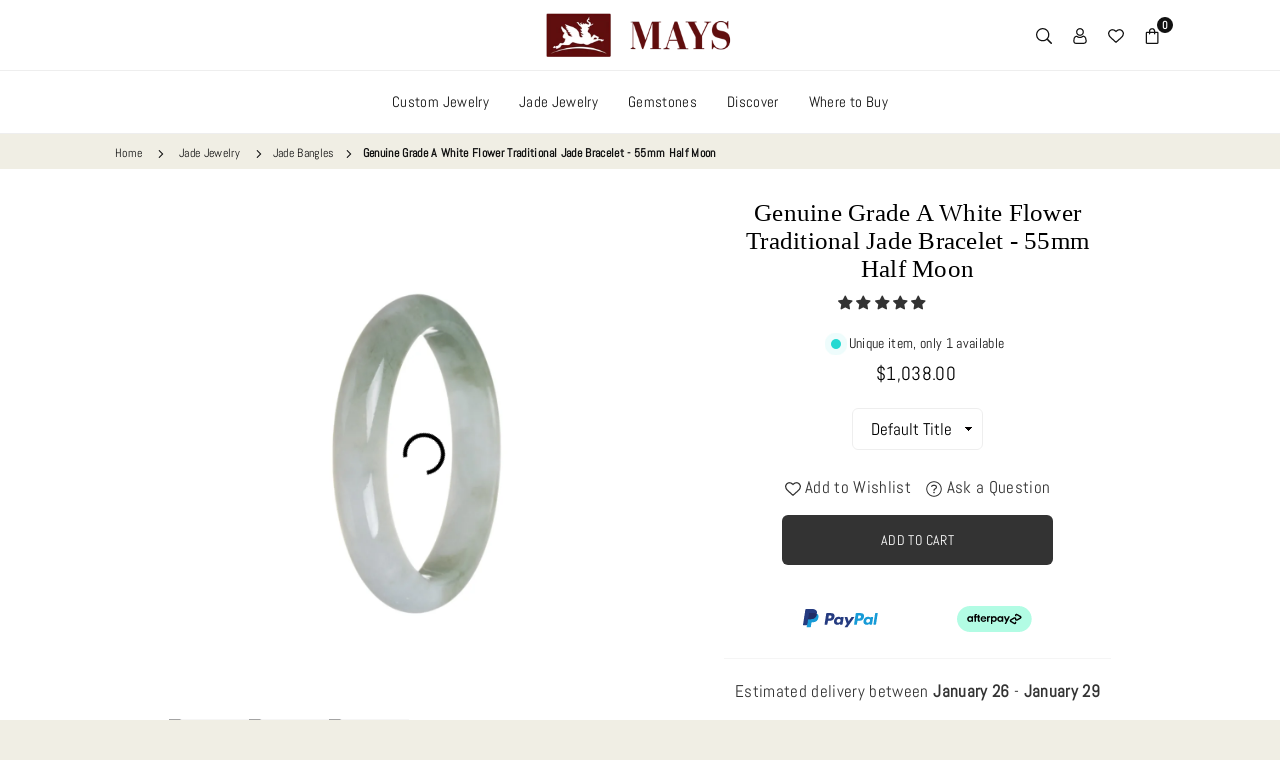

--- FILE ---
content_type: text/css
request_url: https://mays.us/cdn/shop/t/36/assets/default.css?v=155061692979301544041764613185
body_size: 4643
content:
@font-face{font-family:swiper-icons;src:url(data:application/font-woff;charset=utf-8;base64,\ [base64]//wADZ2x5ZgAAAywAAADMAAAD2MHtryVoZWFkAAABbAAAADAAAAA2E2+eoWhoZWEAAAGcAAAAHwAAACQC9gDzaG10eAAAAigAAAAZAAAArgJkABFsb2NhAAAC0AAAAFoAAABaFQAUGG1heHAAAAG8AAAAHwAAACAAcABAbmFtZQAAA/gAAAE5AAACXvFdBwlwb3N0AAAFNAAAAGIAAACE5s74hXjaY2BkYGAAYpf5Hu/j+W2+MnAzMYDAzaX6QjD6/4//Bxj5GA8AuRwMYGkAPywL13jaY2BkYGA88P8Agx4j+/8fQDYfA1AEBWgDAIB2BOoAeNpjYGRgYNBh4GdgYgABEMnIABJzYNADCQAACWgAsQB42mNgYfzCOIGBlYGB0YcxjYGBwR1Kf2WQZGhhYGBiYGVmgAFGBiQQkOaawtDAoMBQxXjg/wEGPcYDDA4wNUA2CCgwsAAAO4EL6gAAeNpj2M0gyAACqxgGNWBkZ2D4/wMA+xkDdgAAAHjaY2BgYGaAYBkGRgYQiAHyGMF8FgYHIM3DwMHABGQrMOgyWDLEM1T9/w8UBfEMgLzE////P/5//f/V/xv+r4eaAAeMbAxwIUYmIMHEgKYAYjUcsDAwsLKxc3BycfPw8jEQA/[base64]/uznmfPFBNODM2K7MTQ45YEAZqGP81AmGGcF3iPqOop0r1SPTaTbVkfUe4HXj97wYE+yNwWYxwWu4v1ugWHgo3S1XdZEVqWM7ET0cfnLGxWfkgR42o2PvWrDMBSFj/IHLaF0zKjRgdiVMwScNRAoWUoH78Y2icB/yIY09An6AH2Bdu/UB+yxopYshQiEvnvu0dURgDt8QeC8PDw7Fpji3fEA4z/PEJ6YOB5hKh4dj3EvXhxPqH/SKUY3rJ7srZ4FZnh1PMAtPhwP6fl2PMJMPDgeQ4rY8YT6Gzao0eAEA409DuggmTnFnOcSCiEiLMgxCiTI6Cq5DZUd3Qmp10vO0LaLTd2cjN4fOumlc7lUYbSQcZFkutRG7g6JKZKy0RmdLY680CDnEJ+UMkpFFe1RN7nxdVpXrC4aTtnaurOnYercZg2YVmLN/d/gczfEimrE/fs/bOuq29Zmn8tloORaXgZgGa78yO9/cnXm2BpaGvq25Dv9S4E9+5SIc9PqupJKhYFSSl47+Qcr1mYNAAAAeNptw0cKwkAAAMDZJA8Q7OUJvkLsPfZ6zFVERPy8qHh2YER+3i/BP83vIBLLySsoKimrqKqpa2hp6+jq6RsYGhmbmJqZSy0sraxtbO3sHRydnEMU4uR6yx7JJXveP7WrDycAAAAAAAH//wACeNpjYGRgYOABYhkgZgJCZgZNBkYGLQZtIJsFLMYAAAw3ALgAeNolizEKgDAQBCchRbC2sFER0YD6qVQiBCv/H9ezGI6Z5XBAw8CBK/m5iQQVauVbXLnOrMZv2oLdKFa8Pjuru2hJzGabmOSLzNMzvutpB3N42mNgZGBg4GKQYzBhYMxJLMlj4GBgAYow/P/PAJJhLM6sSoWKfWCAAwDAjgbRAAB42mNgYGBkAIIbCZo5IPrmUn0hGA0AO8EFTQAA);font-weight:400;font-style:normal}.swiper-horizontal{touch-action:pan-y}.swiper-vertical{touch-action:pan-x}.swiper-slide-invisible-blank{visibility:hidden}.swiper-autoheight,.swiper-autoheight .swiper-slide{height:auto}.swiper-autoheight .swiper-wrapper{align-items:flex-start;transition-property:transform,height}.swiper-backface-hidden .swiper-slide{transform:translateZ(0);-webkit-backface-visibility:hidden;backface-visibility:hidden}.swiper-centered>.swiper-wrapper:before{content:"";flex-shrink:0;order:9999}.swiper-centered>.swiper-wrapper>.swiper-slide{scroll-snap-align:center center;scroll-snap-stop:always}.swiper-centered.swiper-horizontal>.swiper-wrapper>.swiper-slide:first-child{margin-inline-start:var(--swiper-centered-offset-before)}.swiper-centered.swiper-horizontal>.swiper-wrapper:before{height:100%;min-height:1px;width:var(--swiper-centered-offset-after)}.swiper-centered.swiper-vertical>.swiper-wrapper>.swiper-slide:first-child{margin-block-start:var(--swiper-centered-offset-before)}.swiper-centered.swiper-vertical>.swiper-wrapper:before{width:100%;min-width:1px;height:var(--swiper-centered-offset-after)}.swiper-lazy-preloader{width:42px;height:42px;position:absolute;left:50%;top:50%;margin-left:-21px;margin-top:-21px;z-index:10;transform-origin:50%;box-sizing:border-box;border:4px solid #000;border-radius:50%;border-top-color:transparent}.swiper-watch-progress .swiper-slide-visible .swiper-lazy-preloader,.swiper:not(.swiper-watch-progress) .swiper-lazy-preloader,swiper-container:not(.swiper-watch-progress) .swiper-lazy-preloader{animation:swiper-preloader-spin 1s infinite linear}@keyframes swiper-preloader-spin{0%{transform:rotate(0)}to{transform:rotate(360deg)}}.swiper-virtual .swiper-slide{-webkit-backface-visibility:hidden;transform:translateZ(0)}.swarw{color:var(--arw);background-color:var(--arwbg);position:absolute;top:50%;width:36px;height:36px;margin-top:-17px;z-index:10;cursor:pointer;display:flex;align-items:center;justify-content:center;border-radius:50%;transition:all .3s ease-in-out}.swarw:hover{opacity:1}.swarw.swiper-button-disabled{opacity:.35;cursor:auto;pointer-events:none;visibility:hidden}.swarw.swiper-button-hidden{opacity:0;cursor:auto;pointer-events:none}.swiper-navigation-disabled .swiper-button-next,.swiper-navigation-disabled .swiper-button-prev{display:none!important}.swarw:after{font-family:swiper-icons;font-size:14px;text-transform:none!important;letter-spacing:0;font-weight:700;line-height:1}.swiper-button-prev,.swiper-rtl .swiper-button-next{left:10px;right:auto}.swiper-button-prev:after,.swiper-rtl .swiper-button-next:after{content:"prev"}.swiper-button-next,.swiper-rtl .swiper-button-prev{right:10px;left:auto}.swiper-button-next:after,.swiper-rtl .swiper-button-prev:after{content:"next"}.swiper-button-lock{display:none}.swiper-pagination{position:absolute;text-align:center;transition:.3s opacity;transform:translateZ(0);z-index:10;width:100%;bottom:-25px}.swiper-pagination.swiper-pagination-hidden{opacity:0}.swiper-pagination-disabled>.swiper-pagination,.swiper-pagination.swiper-pagination-disabled{display:none!important}.swiper-pagination-bullet{width:35px;height:35px;display:inline-block;text-align:center}.swiper-pagination-bullet:before{content:"";display:inline-block;width:22px;height:4px;background-color:var(--dots)}.swiper-pagination-clickable .swiper-pagination-bullet{cursor:pointer}.swiper-pagination-bullet:only-child{display:none!important}.swiper-pagination-bullet-active:before{opacity:1;background-color:var(--dotsa)}.swiper-scrollbar{border-radius:10px;position:relative;-ms-touch-action:none;background:#0000001a}.swiper-scrollbar-disabled>.swiper-scrollbar,.swiper-scrollbar.swiper-scrollbar-disabled{display:none!important}.swiper-horizontal>.swiper-scrollbar,.swiper-scrollbar.swiper-scrollbar-horizontal{position:absolute;left:1%;bottom:4px;top:auto;z-index:50;height:4px;width:98%}.swiper-scrollbar.swiper-scrollbar-vertical,.swiper-vertical>.swiper-scrollbar{position:absolute;left:auto;right:4px;top:1%;z-index:50;width:4px;height:98%}.swiper-scrollbar-drag{height:100%;width:100%;position:relative;background:#00000080;border-radius:10px;left:0;top:0}.swiper-scrollbar-cursor-drag{cursor:move}.swiper-scrollbar-lock{display:none}.swiper .swiper-notification,swiper-container .swiper-notification{position:absolute;left:0;top:0;pointer-events:none;opacity:0;z-index:-1000}.swiper-free-mode>.swiper-wrapper{transition-timing-function:ease-out;margin:0 auto}.swiper-grid>.swiper-wrapper{flex-wrap:wrap}.swiper-grid-column>.swiper-wrapper{flex-wrap:wrap;flex-direction:column}.swiper-fade.swiper-free-mode .swiper-slide{transition-timing-function:ease-out}.swiper-fade .swiper-slide{pointer-events:none;transition-property:opacity}.swiper-fade .swiper-slide .swiper-slide{pointer-events:none}.swiper-fade .swiper-slide-active,.swiper-fade .swiper-slide-active .swiper-slide-active{pointer-events:auto}.arwOut .swiper-button-prev{left:-12px}.arwOut .swiper-button-next{right:-12px}.fw-sec.npd .swiper-button-prev{left:7px}.fw-sec.npd .swiper-button-next{right:7px}@media only screen and (min-width:1280px){.swarw{opacity:.8}.arwOut .swiper-button-prev{left:-35px}.arwOut .swiper-button-next{right:-35px}.fw-sec.npd .swiper-button-prev{left:15px}.fw-sec.npd .swiper-button-next{right:15px}}@media only screen and (min-width:1024px){.swarw,.arwOut .swarw{opacity:0}.swiper-horizontal:hover .swarw,.arwOut:hover .swarw{opacity:.6}.swarw:hover{opacity:1!important}}.ctdrawer.active{visibility:visible}.block-cart{color:#000;background-color:#fff;text-align:left;transition:all .3s ease-in-out;padding:0 15px 10px;width:400px;max-width:calc(100vw - 3rem);height:100%;overflow-y:auto;overflow-x:hidden;transform:translate(100%)}.active .block-cart{transform:translate(0)}.block-cart h4{color:#000;font-size:15px;line-height:1;font-weight:500;padding:20px 0;margin:0;background-color:#fff;position:sticky;top:0;left:0;z-index:2}.block-cart .close-cart{color:#000;font-size:20px;opacity:.7;cursor:pointer}.block-cart .qtyField,.block-cart .qty{border-color:#0000001a}.block-cart .ermsg:not(.error-alert){display:none}#cartEmpty{min-height:300px;padding-bottom:100px}#cartEmpty .at-icon,.cart__warnings .at-icon{display:block;margin:0 auto 20px;width:60px;height:60px;opacity:.2}.ctfreeship{font-size:11px;text-transform:uppercase;text-align:center;padding:15px 20px;background-color:#0000000a}.mini_plist .pr_image{width:90px}.mini_plist .pr_details{padding-left:15px}.mini_plist li.cart-item{position:relative;padding:10px 0;line-height:1.2;border-top:1px solid #eee}.mini_plist .pr_name{color:#000;white-space:normal;text-decoration:none;display:inline-block;margin-bottom:5px}.mini_plist .pr_price{color:#000;font-weight:400}.mini_plist s,.mini_plist .pr_vr{opacity:.7;font-size:90%;max-width:170px;word-wrap:break-word}.mini_plist .remove{color:#000;opacity:.8;cursor:pointer}.mini_plist li:first-child{border:0}.cart_btns .cart_total{padding:15px 0;border-top:1px solid #eee;margin-top:10px;font-weight:600;font-size:15px}.cart_btns .cart_term{font-size:10px;text-transform:uppercase;margin:10px 0}.ctItem-error:empty+svg{display:none}.loading-overlay:not(.hidden)+.ctitempr{display:none}.cartFt{margin:0 -5px}.cartFt a{text-align:center;padding:15px;margin:0 5px;flex:1;background-color:#f5f5f5}.cartFt a svg{height:20px;width:20px;color:#111}.cftDraw{position:absolute;bottom:0;right:0;width:400px;max-width:calc(100vw - 3rem);transform:translate(100%,100%);padding:25px;color:#000;background-color:#fff;box-shadow:5px -5px 5px #00000008}.active .cftDraw{transform:translateY(100%)}.active .cftDraw.active{transform:translateY(0)}@media only screen and (min-width:767px){.block-cart{padding:0 25px 15px}.mini_plist li.cart-item{padding:15px 0}}.quick_shop{box-shadow:0 1px 8px #eee;width:100%;height:100%;transition:all .3s ease-in-out;position:absolute;top:0;left:0;z-index:1;background-color:#f0eee4;border:1px solid rgba(51,51,51,.1)}.quickShopWr{padding:20px 10px;max-height:100%;overflow:auto}.quick_shop .closeShop{position:absolute;top:0;right:5px;padding:15px}.quick_shop .closeShop .at-icon{width:18px;height:18px}.quick_shop input[name=swsize]+.swatchLbl{min-width:40px;min-height:30px;line-height:29px}.quick_shop .swatchLbl.color{width:30px;height:30px}.quick_shop .sizelink,.quick_shop .pr_form_item_qnty{display:none}.quick_shop .swatch .header{justify-content:center}.quick_shop .swatch>div{width:auto!important}.quick_shop .priceSingle .pr_price{font-size:15px;color:#000}.quick_shop .priceSingle .pr_price.sale{color:#f5695e}.pr_nav{color:#333;background-color:#f0eee4;font-size:12px;line-height:1.2;max-width:200px;padding:5px;opacity:.3;width:100%;position:fixed;top:45%;z-index:10;box-shadow:0 0 10px #0003}.pr_nav span.img{width:60px}.pr_nav.prev{left:-130px}.pr_nav.next{right:-130px}.pr_nav:hover{color:#333;opacity:1}.pr_nav:hover.prev{left:0}.pr_nav:hover.next{right:0}#quickv_pp{max-width:900px;margin:50px auto;background-color:#fff;position:relative;padding:25px}#quickv_pp .product-photos .gitem:not(:first-child):not(.slick-slide){display:none}#quickv_pp .sizelink{display:none}#quickv_pp .pr_title{font-size:22px;color:#000;line-height:normal;font-weight:fwsb}#quickv_pp .pr_price{color:#000;font-size:18px;font-weight:500}#quickv_pp .pr_price.sale{color:#e95144}#quickv_pp .salebadge{background:#e95144;color:#fff}@media only screen and (max-width:766px){#quickv_pp{max-width:480px;padding:0}#quickv_pp .wrap-product-info{padding:20px}#quickv_pp .pr_title,#quickv_pp .pr_price{font-size:16px}}.newsl_frm .newstxt{border-radius:6px 0 0 6px}.newsl_frm .newsl_btn{border-radius:0 6px 6px 0}#newsl_pp:not(.style1,.style4) .newstxt,#newsl_pp:not(.style1,.style4) .newsl_btn{border-radius:6px}#prodNotify{align-items:center;color:#666;font-size:13px;line-height:1.2;width:320px;overflow:hidden;visibility:visible;opacity:1;position:fixed;left:10px;bottom:10px;z-index:99;background-color:#fff;border:1px solid #ededed;transition:all .5s ease-in-out;transform:translate(-120%)}#prodNotify .imgLink{max-height:100px}#prodNotify .details{padding:5px 22px 5px 19px}#prodNotify a{color:#000}#prodNotify.active{visibility:visible;opacity:1;transform:translate(0)}.closeNotify{position:absolute;padding:10px;top:0;right:5px;color:#000}.closeNotify svg{width:12px;height:12px}.mfpbox{margin:0 auto;padding:20px;max-width:800px;position:relative;background-color:#f0eee4;box-shadow:0 0 20px #3333334d}.mfpbox .mfp-close{right:10px;opacity:1;top:10px;color:#333;line-height:30px;height:30px;width:30px}.mfp-zoom-in .mfp-with-anim{opacity:0;transform:scale(.9);transition:all .3s ease-in-out}.mfp-zoom-in.mfp-ready .mfp-with-anim{opacity:1;transform:scale(1)}.mfp-zoom-in.mfp-removing .mfp-with-anim{opacity:0;transform:scale(.9)}.mfp-bg,.mfp-wrap{position:fixed;left:0;top:0}.mfp-bg,.mfp-container,.mfp-wrap{height:100%;width:100%}.mfp-arrow:after,.mfp-arrow:before,.mfp-container:before,.mfp-figure:after{content:""}.mfp-bg{z-index:1042;overflow-x:hidden;overflow-y:auto;background:#000;opacity:.5}.mfp-wrap{z-index:1043;outline:0!important;-webkit-backface-visibility:hidden}.mfp-container{text-align:center;position:absolute;left:0;top:0;padding:0 8px;box-sizing:border-box}.mfp-container:before{display:inline-block;height:100%;vertical-align:middle}.mfp-align-top .mfp-container:before{display:none}.mfp-content{position:relative;display:inline-block;vertical-align:middle;margin:0 auto;text-align:left;z-index:1045}.mfp-ajax-holder .mfp-content,.mfp-inline-holder .mfp-content{width:100%;cursor:auto}.mfp-ajax-cur{cursor:progress}.mfp-zoom-out-cur,.mfp-zoom-out-cur .mfp-image-holder .mfp-close{cursor:-moz-zoom-out;cursor:-webkit-zoom-out;cursor:zoom-out}.mfp-zoom{cursor:pointer;cursor:-webkit-zoom-in;cursor:-moz-zoom-in;cursor:zoom-in}.mfp-auto-cursor .mfp-content{cursor:auto}.mfp-arrow,.mfp-close,.mfp-counter,.mfp-preloader{-webkit-user-select:none;-moz-user-select:none;user-select:none}.mfp-loading.mfp-figure{display:none}.mfp-hide{display:none!important}.mfp-preloader{color:#ccc;position:absolute;top:50%;width:auto;text-align:center;margin-top:-.8em;left:8px;right:8px;z-index:1044}.mfp-preloader a{color:#ccc}.mfp-close,.mfp-preloader a:hover{color:#fff}.mfp-s-error .mfp-content,.mfp-s-ready .mfp-preloader{display:none}button.mfp-arrow,button.mfp-close{overflow:visible;cursor:pointer;background:0 0;border:0;-webkit-appearance:none;display:block;outline:0;padding:0;z-index:1046;box-shadow:none;touch-action:manipulation}.mfp-figure:after,.mfp-iframe-scaler iframe{box-shadow:0 0 8px #0009;position:absolute;left:0}button::-moz-focus-inner{padding:0;border:0}.mfp-close{width:44px;height:44px;line-height:44px;position:absolute;right:0;top:0;text-decoration:none;text-align:center;padding:0 0 18px 10px;font-style:normal;font-size:28px;font-family:Arial,Baskerville,monospace}.mfp-close:focus,.mfp-close:hover{opacity:1}.mfp-close:active{top:1px}.mfp-close-btn-in .mfp-close{color:#333}.mfp-iframe-holder .mfp-close,.mfp-image-holder .mfp-close{color:#fff;right:-6px;text-align:right;padding-right:6px;width:100%}.mfp-counter{position:absolute;top:0;right:0;color:#ccc;font-size:12px;line-height:18px;white-space:nowrap}.mfp-figure,img.mfp-img{line-height:0}.mfp-arrow{position:absolute;opacity:.65;margin:-55px 0 0;top:50%;padding:0;width:90px;height:110px;-webkit-tap-highlight-color:transparent}.mfp-arrow:active{margin-top:-54px}.mfp-arrow:focus,.mfp-arrow:hover{opacity:1}.mfp-arrow:after,.mfp-arrow:before{display:block;width:0;height:0;position:absolute;left:0;top:0;margin-top:35px;margin-left:35px;border:inset transparent}.mfp-arrow:after{border-top-width:13px;border-bottom-width:13px;top:8px}.mfp-arrow:before{border-top-width:21px;border-bottom-width:21px;opacity:.7}.mfp-arrow-left{left:0}.mfp-arrow-left:after{border-right:17px solid #FFF;margin-left:31px}.mfp-arrow-left:before{margin-left:25px;border-right:27px solid #3F3F3F}.mfp-arrow-right{right:0}.mfp-arrow-right:after{border-left:17px solid #FFF;margin-left:39px}.mfp-arrow-right:before{border-left:27px solid #3F3F3F}.mfp-iframe-holder{padding-top:40px;padding-bottom:40px}.mfp-iframe-holder .mfp-content{line-height:0;width:100%;max-width:900px}.mfp-image-holder .mfp-content,img.mfp-img{max-width:100%}.mfp-iframe-holder .mfp-close{top:-40px}.mfp-iframe-scaler{width:100%;height:0;overflow:hidden;padding-top:56.25%}.mfp-iframe-scaler iframe{display:block;top:0;width:100%;height:100%;background:#000}.mfp-figure:after,img.mfp-img{width:auto;height:auto;display:block}img.mfp-img{box-sizing:border-box;padding:40px 0;margin:0 auto}.mfp-figure:after{top:40px;bottom:40px;right:0;z-index:-1;background:#444}.mfp-figure small{color:#bdbdbd;display:block;font-size:12px;line-height:14px}.mfp-figure figure{margin:0}.mfp-bottom-bar{margin-top:-36px;position:absolute;top:100%;left:0;width:100%;cursor:auto}.mfp-title{text-align:left;line-height:18px;color:#f3f3f3;word-wrap:break-word;padding-right:36px}.mfp-gallery .mfp-image-holder .mfp-figure{cursor:pointer}@media screen and (max-width:800px) and (orientation:landscape),screen and (max-height:300px){.mfp-img-mobile .mfp-image-holder{padding-left:0;padding-right:0}.mfp-img-mobile img.mfp-img{padding:0}.mfp-img-mobile .mfp-figure:after{top:0;bottom:0}.mfp-img-mobile .mfp-figure small{display:inline;margin-left:5px}.mfp-img-mobile .mfp-bottom-bar{background:#0009;bottom:0;margin:0;top:auto;padding:3px 5px;position:fixed;box-sizing:border-box}.mfp-img-mobile .mfp-bottom-bar:empty{padding:0}.mfp-img-mobile .mfp-counter{right:5px;top:3px}.mfp-img-mobile .mfp-close{top:0;right:0;width:35px;height:35px;line-height:35px;background:#0009;position:fixed;text-align:center;padding:0}}@media all and (max-width:900px){.mfp-arrow{-webkit-transform:scale(.75);transform:scale(.75)}.mfp-arrow-left{-webkit-transform-origin:0;transform-origin:0}.mfp-arrow-right{-webkit-transform-origin:100%;transform-origin:100%}.mfp-container{padding-left:6px;padding-right:6px}}input[type=search]::-webkit-search-decoration,input[type=search]::-webkit-search-cancel-button,input[type=search]::-webkit-search-results-button,input[type=search]::-webkit-search-results-decoration{display:none}.slideshow .swarw{width:50px;height:50px}
/*# sourceMappingURL=/cdn/shop/t/36/assets/default.css.map?v=155061692979301544041764613185 */


--- FILE ---
content_type: image/svg+xml
request_url: https://cdn.shopify.com/s/files/1/0003/1254/1247/files/afterpay-logo.svg?v=1739309408
body_size: 2306
content:
<svg xmlns="http://www.w3.org/2000/svg" fill="none" viewBox="0 0 75 26" height="26" width="75"><path fill="#B2FCE4" d="M61.707 26H13C11.2928 26 9.60235 25.6637 8.02512 25.0104C6.44788 24.3571 5.01478 23.3995 3.80762 22.1924C2.60046 20.9852 1.64287 19.5521 0.989563 17.9749C0.336252 16.3977 0 14.7072 0 13C0 11.2928 0.336252 9.60235 0.989563 8.02512C1.64287 6.44788 2.60046 5.01476 3.80762 3.8076C5.01478 2.60044 6.44788 1.64287 8.02512 0.989563C9.60235 0.336252 11.2928 0 13 0H61.707C65.1548 0 68.4614 1.36963 70.8994 3.8076C73.3374 6.24557 74.707 9.55219 74.707 13C74.707 16.4478 73.3374 19.7544 70.8994 22.1924C68.4614 24.6304 65.1548 26 61.707 26Z"></path><path fill="black" d="M63.6781 9.89099L62.044 8.956L60.3859 8.00699C60.1357 7.86321 59.8521 7.78776 59.5634 7.78821C59.2748 7.78866 58.9913 7.865 58.7415 8.00955C58.4917 8.15411 58.2844 8.3618 58.1402 8.61182C57.996 8.86184 57.92 9.14537 57.92 9.43399V9.64701C57.9195 9.70467 57.9345 9.7614 57.9636 9.81122C57.9926 9.86104 58.0346 9.90207 58.085 9.92999L58.8551 10.369C58.9037 10.3967 58.9587 10.4112 59.0147 10.4109C59.0707 10.4106 59.1257 10.3955 59.174 10.3673C59.2224 10.339 59.2625 10.2985 59.2902 10.2498C59.318 10.2011 59.3323 10.146 59.332 10.09V9.58499C59.3321 9.528 59.3471 9.47204 59.3756 9.42267C59.404 9.3733 59.4449 9.33222 59.4942 9.30359C59.5435 9.27496 59.5995 9.25974 59.6564 9.25946C59.7134 9.25918 59.7695 9.27386 59.819 9.302L61.331 10.171L62.838 11.035C62.8874 11.0634 62.9285 11.1043 62.9571 11.1537C62.9857 11.203 63.0007 11.259 63.0007 11.316C63.0007 11.373 62.9857 11.429 62.9571 11.4784C62.9285 11.5277 62.8874 11.5686 62.838 11.597L61.331 12.462L59.819 13.331C59.7695 13.3591 59.7134 13.3738 59.6564 13.3735C59.5995 13.3733 59.5435 13.358 59.4942 13.3294C59.4449 13.3008 59.404 13.2597 59.3756 13.2103C59.3471 13.161 59.3321 13.105 59.332 13.048V12.798C59.3323 12.5093 59.2565 12.2255 59.1124 11.9753C58.9683 11.7251 58.7609 11.5173 58.5109 11.3727C58.261 11.2281 57.9774 11.1518 57.6887 11.1515C57.3999 11.1512 57.1163 11.2269 56.866 11.371L55.208 12.32L53.573 13.255C53.3221 13.3998 53.1138 13.6081 52.9689 13.8589C52.8241 14.1098 52.7479 14.3943 52.7479 14.684C52.7479 14.9736 52.8241 15.2582 52.9689 15.509C53.1138 15.7599 53.3221 15.9682 53.573 16.113L55.208 17.048L56.866 17.997C57.1163 18.1408 57.3999 18.2162 57.6886 18.2158C57.9772 18.2153 58.2606 18.139 58.5105 17.9944C58.7603 17.8499 58.9677 17.6422 59.1119 17.3922C59.2561 17.1422 59.3319 16.8586 59.332 16.57V16.357C59.3325 16.2993 59.3175 16.2426 59.2884 16.1928C59.2594 16.143 59.2174 16.1019 59.1669 16.074L58.397 15.635C58.3484 15.6073 58.2933 15.5928 58.2373 15.5931C58.1813 15.5934 58.1263 15.6085 58.078 15.6368C58.0296 15.665 57.9896 15.7055 57.9619 15.7542C57.9341 15.8029 57.9197 15.858 57.92 15.914V16.419C57.9199 16.476 57.9049 16.532 57.8764 16.5813C57.848 16.6307 57.807 16.6717 57.7578 16.7004C57.7085 16.729 57.6526 16.7443 57.5957 16.7445C57.5387 16.7448 57.4826 16.7301 57.4331 16.702L55.922 15.833L54.415 14.969C54.3655 14.9406 54.3244 14.8997 54.2959 14.8503C54.2673 14.801 54.2523 14.745 54.2523 14.688C54.2523 14.631 54.2673 14.575 54.2959 14.5256C54.3244 14.4763 54.3655 14.4354 54.415 14.407L55.922 13.542L57.4331 12.673C57.4826 12.6449 57.5387 12.6302 57.5957 12.6305C57.6526 12.6307 57.7085 12.646 57.7578 12.6746C57.807 12.7032 57.848 12.7443 57.8764 12.7937C57.9049 12.843 57.9199 12.899 57.92 12.956V13.206C57.9197 13.4947 57.9955 13.7785 58.1396 14.0287C58.2837 14.2789 58.4911 14.4867 58.741 14.6313C58.991 14.7759 59.2746 14.8522 59.5633 14.8525C59.852 14.8528 60.1357 14.7771 60.3859 14.633L62.044 13.684L63.6781 12.749C63.9289 12.6042 64.1372 12.3959 64.2821 12.1451C64.4269 11.8942 64.5031 11.6097 64.5031 11.32C64.5031 11.0304 64.4269 10.7458 64.2821 10.4949C64.1372 10.2441 63.9289 10.0358 63.6781 9.89099Z"></path><path fill="black" d="M52.955 10.203L49.129 18.103H47.542L48.973 15.151L46.719 10.203H48.349L49.7939 13.519L51.3719 10.203H52.955Z"></path><path fill="black" d="M14.696 13.009C14.6808 12.7105 14.5783 12.4231 14.4013 12.1822C14.2243 11.9414 13.9806 11.7577 13.7003 11.654C13.4199 11.5503 13.1154 11.531 12.8242 11.5987C12.5331 11.6663 12.2682 11.8179 12.0623 12.0345C11.8564 12.2512 11.7186 12.5235 11.6659 12.8177C11.6132 13.1119 11.648 13.4151 11.7659 13.6898C11.8838 13.9644 12.0797 14.1985 12.3292 14.3629C12.5788 14.5274 12.8711 14.615 13.17 14.615C13.377 14.6143 13.5818 14.5717 13.7718 14.4897C13.9619 14.4077 14.1335 14.2881 14.2761 14.138C14.4187 13.9879 14.5294 13.8105 14.6016 13.6165C14.6738 13.4225 14.7059 13.2158 14.696 13.009ZM14.71 15.815V15.0881C14.4952 15.3485 14.2244 15.5573 13.9178 15.6987C13.6112 15.8402 13.2766 15.9107 12.939 15.905C12.5681 15.9013 12.2017 15.8224 11.8622 15.6728C11.5227 15.5233 11.2172 15.3063 10.964 15.0352C10.7109 14.764 10.5155 14.4442 10.3896 14.0953C10.2638 13.7463 10.2102 13.3754 10.232 13.005C10.2173 12.6336 10.2769 12.263 10.4074 11.915C10.5379 11.5669 10.7366 11.2484 10.9918 10.9782C11.247 10.708 11.5537 10.4914 11.8937 10.3413C12.2338 10.1912 12.6004 10.1105 12.972 10.104C13.3034 10.102 13.6311 10.1734 13.9316 10.3132C14.2321 10.4529 14.498 10.6574 14.71 10.9121V10.2041H16.089V15.8161L14.71 15.815Z"></path><path fill="black" d="M22.797 14.568C22.315 14.568 22.178 14.388 22.178 13.916V11.426H23.066V10.207H22.178V8.83698H20.766V10.207H18.946V9.64999C18.946 9.17799 19.126 8.99799 19.622 8.99799H19.934V7.90698H19.246C18.079 7.90698 17.527 8.28999 17.527 9.45599V10.207H16.746V11.426H17.53V15.814H18.946V11.426H20.769V14.175C20.769 15.318 21.208 15.814 22.351 15.814H23.078V14.567L22.797 14.568Z"></path><path fill="black" d="M27.871 12.499C27.8268 12.1655 27.6593 11.8607 27.4014 11.6447C27.1435 11.4287 26.8141 11.3171 26.478 11.332C26.1409 11.3211 25.8113 11.4336 25.5513 11.6485C25.2913 11.8634 25.1187 12.1658 25.066 12.499H27.871ZM25.051 13.373C25.0767 13.7356 25.2423 14.0739 25.5129 14.3165C25.7835 14.5591 26.1379 14.6869 26.501 14.673C26.7665 14.6815 27.0293 14.6185 27.262 14.4906C27.4947 14.3627 27.6889 14.1746 27.824 13.946H29.274C29.0448 14.5942 28.5948 15.1411 28.003 15.4911C27.4112 15.841 26.7152 15.9717 26.0368 15.8603C25.3584 15.7488 24.7407 15.4023 24.2919 14.8815C23.8432 14.3606 23.5919 13.6985 23.582 13.011C23.582 12.2411 23.8879 11.5027 24.4323 10.9583C24.9767 10.4139 25.7151 10.108 26.485 10.108C27.255 10.108 27.9933 10.4139 28.5377 10.9583C29.0821 11.5027 29.388 12.2411 29.388 13.011C29.3892 13.1315 29.3781 13.2518 29.355 13.37L25.051 13.373Z"></path><path fill="black" d="M38.381 13.009C38.3657 12.7105 38.2633 12.423 38.0863 12.1822C37.9093 11.9413 37.6656 11.7577 37.3853 11.6539C37.1049 11.5502 36.8004 11.531 36.5092 11.5986C36.2181 11.6663 35.9532 11.8178 35.7473 12.0345C35.5414 12.2511 35.4036 12.5234 35.351 12.8176C35.2983 13.1119 35.333 13.4151 35.4509 13.6897C35.5688 13.9644 35.7646 14.1984 36.0142 14.3629C36.2638 14.5273 36.5561 14.615 36.855 14.615C37.0611 14.6111 37.2643 14.5664 37.4529 14.4833C37.6416 14.4002 37.8118 14.2805 37.9538 14.1311C38.0958 13.9816 38.2067 13.8055 38.28 13.6129C38.3534 13.4203 38.3876 13.215 38.381 13.009ZM33.936 18.109V10.199H35.315V10.926C35.5276 10.662 35.7977 10.4499 36.1046 10.3059C36.4114 10.1619 36.7471 10.0898 37.086 10.095C37.456 10.1019 37.8208 10.1831 38.1588 10.3337C38.4967 10.4843 38.801 10.7013 39.0535 10.9718C39.306 11.2423 39.5016 11.5608 39.6287 11.9083C39.7557 12.2559 39.8116 12.6254 39.793 12.995C39.8083 13.3667 39.7491 13.7378 39.6188 14.0863C39.4886 14.4348 39.29 14.7538 39.0347 15.0245C38.7794 15.2951 38.4726 15.512 38.1323 15.6623C37.7919 15.8127 37.425 15.8935 37.053 15.9C36.7317 15.9085 36.4125 15.8456 36.1185 15.7157C35.8245 15.5858 35.5631 15.3923 35.353 15.149V18.099H33.936V18.109Z"></path><path fill="black" d="M44.768 13.009C44.7527 12.7105 44.6502 12.4231 44.4732 12.1822C44.2963 11.9414 44.0526 11.7577 43.7723 11.654C43.4919 11.5503 43.1874 11.531 42.8962 11.5987C42.6051 11.6663 42.3401 11.8179 42.1343 12.0345C41.9284 12.2512 41.7906 12.5235 41.7379 12.8177C41.6852 13.1119 41.72 13.4151 41.8379 13.6898C41.9558 13.9644 42.1517 14.1985 42.4012 14.3629C42.6508 14.5274 42.9431 14.615 43.242 14.615C43.449 14.6143 43.6538 14.5717 43.8439 14.4897C44.0339 14.4077 44.2055 14.2881 44.3481 14.138C44.4907 13.9879 44.6014 13.8105 44.6736 13.6165C44.7457 13.4225 44.7778 13.2158 44.768 13.009ZM44.782 15.815V15.0881C44.5671 15.3485 44.2963 15.5573 43.9897 15.6987C43.6831 15.8402 43.3486 15.9107 43.011 15.905C42.64 15.9013 42.2737 15.8224 41.9342 15.6728C41.5947 15.5233 41.2891 15.3063 41.036 15.0352C40.7829 14.764 40.5875 14.4442 40.4617 14.0953C40.3358 13.7463 40.2822 13.3754 40.304 13.005C40.2893 12.6336 40.3489 12.263 40.4794 11.915C40.6098 11.5669 40.8085 11.2484 41.0638 10.9782C41.319 10.708 41.6256 10.4914 41.9657 10.3413C42.3057 10.1912 42.6723 10.1105 43.044 10.104C43.3754 10.102 43.7031 10.1734 44.0036 10.3132C44.3041 10.4529 44.5699 10.6574 44.782 10.9121V10.2041H46.161V15.8161L44.782 15.815Z"></path><path fill="black" d="M31.447 10.751C31.6396 10.463 31.9279 10.2525 32.2608 10.1566C32.5937 10.0607 32.9498 10.0856 33.266 10.227V11.658C32.9654 11.4757 32.6173 11.3869 32.266 11.403C32.0238 11.4535 31.8093 11.5932 31.665 11.7943C31.5208 11.9954 31.4572 12.2433 31.487 12.489V15.81H30.063V10.199H31.442V10.747L31.447 10.751Z"></path></svg>